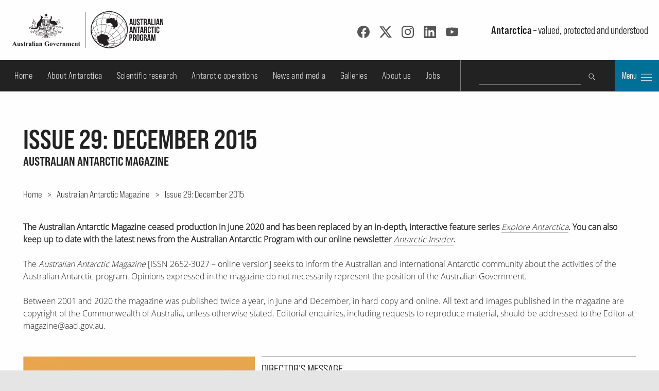

--- FILE ---
content_type: text/html; charset=utf-8
request_url: https://www.antarctica.gov.au/magazine/issue-29-december-2015/
body_size: 13145
content:
<!DOCTYPE html>
<html lang="en">
<head prefix="dcterms: http://purl.org/dc/terms/#">
	<meta http-equiv="content-type" content="text/html; charset=utf-8">

	<title>Australian Antarctic Magazine — Issue 29: December 2015 &ndash; Australian Antarctic Program</title>

	<meta name="msapplication-config" content="none">
	<meta name="viewport" content="width=device-width,initial-scale=1,shrink-to-fit=no">
	<meta name="format-detection" content="telephone=no">

	
	<meta name="description" content="Catalogue of every issue of our biannual publication, the Australian Antarctic Magazine.">
	<meta name="creator" content="c=AU;o=Commonwealth of Australia;ou=Department of Climate Change, Energy, the Environment and Water;ou=Australian Antarctic Division">
	<meta name="publisher" content="c=AU;o=Commonwealth of Australia;ou=Department of Climate Change, Energy, the Environment and Water;ou=Australian Antarctic Division">

	<meta name="dcterms.identifier" content="16304">
	<meta name="dcterms.language" content="en-au">
	<meta name="dcterms.modified" content="2015-12-15">

	<meta property="og:url" content="https://www.antarctica.gov.au/magazine/issue-29-december-2015/">
	<meta property="og:title" content="Australian Antarctic Magazine — Issue 29: December 2015 &ndash; Australian Antarctic Program">
	<meta name="og:description" content="Catalogue of every issue of our biannual publication, the Australian Antarctic Magazine.">
	<meta property="og:type" content="website">
		<meta property="og:image" content="https://www.antarctica.gov.au/site/assets/files/16304/issue29.1200x630.jpg">
	<meta property="og:image:width" content="1200">
	<meta property="og:image:height" content="630">
	<meta property="og:image:alt" content="Australian Antarctic Magazine &ndash; Issue 29: December 2015">
	<link rel="stylesheet" href="/site/templates/lib/bootstrap-5.3.3/css/bootstrap.min.css">
	<link rel="stylesheet" href="/site/templates/lib/pushy-1.4.0/css/pushy.css" media="screen">
	<link rel="stylesheet" href="https://use.typekit.net/zbn1gor.css" media="screen">
	<link rel="stylesheet" href="/site/templates/lib/fancy/fancybox-4.0.4.min.css" media="screen">
	<link rel="stylesheet" href="/site/templates/css/style.css?nc=1767932194">

	
	<!-- favicons -->
	<link rel="apple-touch-icon" sizes="180x180" href="/apple-touch-icon.png">
	<link rel="icon" type="image/png" sizes="32x32" href="/favicon-32x32.png">
	<link rel="icon" type="image/png" sizes="16x16" href="/favicon-16x16.png">
	<link rel="manifest" href="/site.webmanifest">
	<link rel="mask-icon" href="/safari-pinned-tab.svg" color="#5bbad5">
	<meta name="msapplication-TileColor" content="#ffc40d">
	<meta name="theme-color" content="#fefefe">

	<script src="/site/templates/lib/jquery/jquery-3.7.1.min.js"></script>
	<script src="/site/templates/lib/fancy/fancybox-4.0.4.min.js"></script>
</head>

<body class="magazine-contents" vocab="http://schema.org/" typeof="WebPage">

	<div class="skip push"><a href="#maincontent">Skip to content</a></div>

	<!-- Social media icon reference objects -->
	<svg role='img' style='display:none'><symbol id="facebook-icon" viewBox="0 0 24 24">
<path d="M23.9981 11.9991C23.9981 5.37216 18.626 0 11.9991 0C5.37216 0 0 5.37216 0 11.9991C0 17.9882 4.38789 22.9522 10.1242 23.8524V15.4676H7.07758V11.9991H10.1242V9.35553C10.1242 6.34826 11.9156 4.68714 14.6564 4.68714C15.9692 4.68714 17.3424 4.92149 17.3424 4.92149V7.87439H15.8294C14.3388 7.87439 13.8739 8.79933 13.8739 9.74824V11.9991H17.2018L16.6698 15.4676H13.8739V23.8524C19.6103 22.9522 23.9981 17.9882 23.9981 11.9991Z"/>
</symbol><symbol id='twitter-icon' viewBox="0 0 16 16">
  <path d="M12.6.75h2.454l-5.36 6.142L16 15.25h-4.937l-3.867-5.07-4.425 5.07H.316l5.733-6.57L0 .75h5.063l3.495 4.633L12.601.75Zm-.86 13.028h1.36L4.323 2.145H2.865l8.875 11.633Z"/>
</symbol><symbol id="instagram-icon" viewBox="0 0 24 24">
  <path d="M12 0C8.74 0 8.333.015 7.053.072 5.775.132 4.905.333 4.14.63c-.789.306-1.459.717-2.126 1.384S.935 3.35.63 4.14C.333 4.905.131 5.775.072 7.053.012 8.333 0 8.74 0 12s.015 3.667.072 4.947c.06 1.277.261 2.148.558 2.913.306.788.717 1.459 1.384 2.126.667.666 1.336 1.079 2.126 1.384.766.296 1.636.499 2.913.558C8.333 23.988 8.74 24 12 24s3.667-.015 4.947-.072c1.277-.06 2.148-.262 2.913-.558.788-.306 1.459-.718 2.126-1.384.666-.667 1.079-1.335 1.384-2.126.296-.765.499-1.636.558-2.913.06-1.28.072-1.687.072-4.947s-.015-3.667-.072-4.947c-.06-1.277-.262-2.149-.558-2.913-.306-.789-.718-1.459-1.384-2.126C21.319 1.347 20.651.935 19.86.63c-.765-.297-1.636-.499-2.913-.558C15.667.012 15.26 0 12 0zm0 2.16c3.203 0 3.585.016 4.85.071 1.17.055 1.805.249 2.227.415.562.217.96.477 1.382.896.419.42.679.819.896 1.381.164.422.36 1.057.413 2.227.057 1.266.07 1.646.07 4.85s-.015 3.585-.074 4.85c-.061 1.17-.256 1.805-.421 2.227-.224.562-.479.96-.899 1.382-.419.419-.824.679-1.38.896-.42.164-1.065.36-2.235.413-1.274.057-1.649.07-4.859.07-3.211 0-3.586-.015-4.859-.074-1.171-.061-1.816-.256-2.236-.421-.569-.224-.96-.479-1.379-.899-.421-.419-.69-.824-.9-1.38-.165-.42-.359-1.065-.42-2.235-.045-1.26-.061-1.649-.061-4.844 0-3.196.016-3.586.061-4.861.061-1.17.255-1.814.42-2.234.21-.57.479-.96.9-1.381.419-.419.81-.689 1.379-.898.42-.166 1.051-.361 2.221-.421 1.275-.045 1.65-.06 4.859-.06l.045.03zm0 3.678c-3.405 0-6.162 2.76-6.162 6.162 0 3.405 2.76 6.162 6.162 6.162 3.405 0 6.162-2.76 6.162-6.162 0-3.405-2.76-6.162-6.162-6.162zM12 16c-2.21 0-4-1.79-4-4s1.79-4 4-4 4 1.79 4 4-1.79 4-4 4zm7.846-10.405c0 .795-.646 1.44-1.44 1.44-.795 0-1.44-.646-1.44-1.44 0-.794.646-1.439 1.44-1.439.793-.001 1.44.645 1.44 1.439z"/>
</symbol><symbol id="linkedin-icon" viewBox="0 0 24 24">
  <path d="M20.447 20.452h-3.554v-5.569c0-1.328-.027-3.037-1.852-3.037-1.853 0-2.136 1.445-2.136 2.939v5.667H9.351V9h3.414v1.561h.046c.477-.9 1.637-1.85 3.37-1.85 3.601 0 4.267 2.37 4.267 5.455v6.286zM5.337 7.433c-1.144 0-2.063-.926-2.063-2.065 0-1.138.92-2.063 2.063-2.063 1.14 0 2.064.925 2.064 2.063 0 1.139-.925 2.065-2.064 2.065zm1.782 13.019H3.555V9h3.564v11.452zM22.225 0H1.771C.792 0 0 .774 0 1.729v20.542C0 23.227.792 24 1.771 24h20.451C23.2 24 24 23.227 24 22.271V1.729C24 .774 23.2 0 22.222 0h.003z"/>
</symbol><symbol id="youtube-icon" viewBox="0 0 24 24">
  <path d="M23.495 6.205a3.007 3.007 0 0 0-2.088-2.088c-1.87-.501-9.396-.501-9.396-.501s-7.507-.01-9.396.501A3.007 3.007 0 0 0 .527 6.205a31.247 31.247 0 0 0-.522 5.805 31.247 31.247 0 0 0 .522 5.783 3.007 3.007 0 0 0 2.088 2.088c1.868.502 9.396.502 9.396.502s7.506 0 9.396-.502a3.007 3.007 0 0 0 2.088-2.088 31.247 31.247 0 0 0 .5-5.783 31.247 31.247 0 0 0-.5-5.805zM9.609 15.601V8.408l6.264 3.602z"/>
</symbol><symbol id="rss-icon" viewBox="0 0 24 24">
  <path d="M19.199 24C19.199 13.467 10.533 4.8 0 4.8V0c13.165 0 24 10.835 24 24h-4.801zM3.291 17.415c1.814 0 3.293 1.479 3.293 3.295 0 1.813-1.485 3.29-3.301 3.29C1.47 24 0 22.526 0 20.71s1.475-3.294 3.291-3.295zM15.909 24h-4.665c0-6.169-5.075-11.245-11.244-11.245V8.09c8.727 0 15.909 7.184 15.909 15.91z"/>
</symbol></svg>
	<!-- Pushy menu -->
	<nav class="pushy pushy-right" style="background-image:url('/site/templates/images/aap_grey200x200.png'); background-position:bottom 1em right 1em; background-repeat:no-repeat;">
		<div class="pushy-content">
			<button type="button" class="pushy-link close-btn" title="Close"><img src="/site/templates/images/close.svg" alt=""></button>
			<ul class="main-nav">
				<li class='pushy-link'><a href='/'>Home</a></li>
					<li class='pushy-submenu'><button title='Expand submenu'><span class='btn-title'>About Antarctica</span></button><ul>
	<li class='pushy-link'><a href='/about-antarctica/'>Overview</a></li>
		<li class='pushy-submenu'><button title='Expand submenu'><span class='btn-title'>Animals</span></button><ul>
		<li class='pushy-link'><a href='/about-antarctica/animals/'>Overview</a></li>
			<li class='pushy-link'><a href='/about-antarctica/animals/penguins/'>Penguins</a></li>
			<li class='pushy-link'><a href='/about-antarctica/animals/seals/'>Seals &amp; sea lions</a></li>
			<li class='pushy-link'><a href='/about-antarctica/animals/whales/'>Whales</a></li>
			<li class='pushy-link'><a href='/about-antarctica/animals/fish/'>Fish</a></li>
			<li class='pushy-link'><a href='/about-antarctica/animals/flying-birds/'>Flying birds</a></li>
			<li class='pushy-link'><a href='/about-antarctica/animals/krill/'>Krill</a></li>
			<li class='pushy-link'><a href='/about-antarctica/animals/land-invertebrates/'>Land invertebrates</a></li>
			<li class='pushy-link'><a href='/about-antarctica/animals/salps/'>Salps</a></li>
			<li class='pushy-link'><a href='/about-antarctica/animals/seabed-benthic-communities/'>Seabed (benthic) communities</a></li>
			<li class='pushy-link'><a href='/about-antarctica/animals/sponges/'>Sponges</a></li>
			<li class='pushy-link'><a href='/about-antarctica/animals/squid/'>Squid</a></li>
			<li class='pushy-link'><a href='/about-antarctica/animals/adapting-to-the-cold/'>Adapting to the cold</a></li>
			<li class='pushy-link'><a href='/about-antarctica/animals/food-web/'>Food web</a></li>
		</ul></li>
		<li class='pushy-submenu'><button title='Expand submenu'><span class='btn-title'>Plants and microbes</span></button><ul>
		<li class='pushy-link'><a href='/about-antarctica/plants/'>Overview</a></li>
			<li class='pushy-link'><a href='/about-antarctica/plants/lichens/'>Lichens</a></li>
			<li class='pushy-link'><a href='/about-antarctica/plants/mosses-and-liverworts/'>Mosses &amp; liverworts</a></li>
			<li class='pushy-link'><a href='/about-antarctica/plants/algae/'>Algae</a></li>
			<li class='pushy-link'><a href='/about-antarctica/plants/snow-algae/'>Snow algae</a></li>
			<li class='pushy-link'><a href='/about-antarctica/plants/kelp/'>Kelp</a></li>
			<li class='pushy-link'><a href='/about-antarctica/plants/casey-the-daintree-of-antarctica/'>Casey: the Daintree of Antarctica</a></li>
			<li class='pushy-link'><a href='/about-antarctica/plants/microscopic-organisms/'>Microscopic organisms</a></li>
		</ul></li>
		<li class='pushy-submenu'><button title='Expand submenu'><span class='btn-title'>Environmental management</span></button><ul>
		<li class='pushy-link'><a href='/about-antarctica/environment/'>Overview</a></li>
			<li class='pushy-link'><a href='/about-antarctica/environment/human-impacts-in-antarctica/'>Human impacts in Antarctica</a></li>
			<li class='pushy-link'><a href='/about-antarctica/environment/environment-policy-and-management/'>Environment policy &amp; management</a></li>
			<li class='pushy-link'><a href='/about-antarctica/environment/environmental-impact-assessment-approvals-and-permits/'>Environmental approval requirements</a></li>
			<li class='pushy-link'><a href='/about-antarctica/environment/pollution-and-waste/'>Pollution &amp; waste</a></li>
			<li class='pushy-link'><a href='/about-antarctica/environment/plants-and-animals/'>Plants &amp; animals</a></li>
			<li class='pushy-link'><a href='/about-antarctica/environment/protecting-and-managing-special-areas/'>Protecting &amp; managing special areas</a></li>
		</ul></li>
		<li class='pushy-submenu'><button title='Expand submenu'><span class='btn-title'>Antarctic Treaty</span></button><ul>
		<li class='pushy-link'><a href='/about-antarctica/law-and-treaty/'>Overview</a></li>
			<li class='pushy-link'><a href='/about-antarctica/law-and-treaty/australia-and-antarctic-treaty-system/'>Australia and the Antarctic Treaty System</a></li>
			<li class='pushy-link'><a href='/about-antarctica/law-and-treaty/history/'>History of the Antarctic Treaty</a></li>
			<li class='pushy-link'><a href='/about-antarctica/law-and-treaty/the-madrid-protocol/'>The Madrid Protocol</a></li>
			<li class='pushy-link'><a href='/about-antarctica/law-and-treaty/ccamlr/'>Convention on the Conservation of Antarctic Marine Living Resources</a></li>
		</ul></li>
		<li class='pushy-submenu'><button title='Expand submenu'><span class='btn-title'>Ice and atmosphere</span></button><ul>
		<li class='pushy-link'><a href='/about-antarctica/ice-and-atmosphere/'>Overview</a></li>
			<li class='pushy-link'><a href='/about-antarctica/ice-and-atmosphere/atmosphere/'>Atmosphere</a></li>
			<li class='pushy-link'><a href='/about-antarctica/ice-and-atmosphere/sea-ice/'>Sea ice</a></li>
			<li class='pushy-link'><a href='/about-antarctica/ice-and-atmosphere/ice-sheet/'>Ice sheets</a></li>
		</ul></li>
		<li class='pushy-submenu'><button title='Expand submenu'><span class='btn-title'>Weather and climate</span></button><ul>
		<li class='pushy-link'><a href='/about-antarctica/weather-and-climate/'>Overview</a></li>
			<li class='pushy-link'><a href='/about-antarctica/weather-and-climate/weather/'>Weather</a></li>
			<li class='pushy-link'><a href='/about-antarctica/weather-and-climate/climate-change/'>Climate change</a></li>
		</ul></li>
		<li class='pushy-submenu'><button title='Expand submenu'><span class='btn-title'>Geography and geology</span></button><ul>
		<li class='pushy-link'><a href='/about-antarctica/geography-and-geology/'>Overview</a></li>
			<li class='pushy-link'><a href='/about-antarctica/geography-and-geology/geography/'>Geography</a></li>
			<li class='pushy-link'><a href='/about-antarctica/geography-and-geology/geology/'>Geology</a></li>
		</ul></li>
		<li class='pushy-submenu'><button title='Expand submenu'><span class='btn-title'>Education resources</span></button><ul>
		<li class='pushy-link'><a href='/about-antarctica/education-resources/'>Overview</a></li>
			<li class='pushy-link'><a href='/about-antarctica/education-resources/books-for-older-readers/'>Books for older readers</a></li>
			<li class='pushy-link'><a href='/about-antarctica/education-resources/books-for-younger-readers/'>Books for younger readers</a></li>
		</ul></li>
		<li class='pushy-submenu'><button title='Expand submenu'><span class='btn-title'>Australia in Antarctica</span></button><ul>
		<li class='pushy-link'><a href='/about-antarctica/australia-in-antarctica/'>Overview</a></li>
			<li class='pushy-link'><a href='/about-antarctica/australia-in-antarctica/australian-antarctic-territory/'>Australian Antarctic Territory</a></li>
			<li class='pushy-link'><a href='/about-antarctica/australia-in-antarctica/law/'>Australian law</a></li>
			<li class='pushy-link'><a href='/about-antarctica/australia-in-antarctica/australian-antarctic-medal/'>Australian Antarctic Medal</a></li>
			<li class='pushy-link'><a href='/about-antarctica/australia-in-antarctica/antarctic-place-names/'>Antarctic place names</a></li>
		</ul></li>
		<li class='pushy-submenu'><button title='Expand submenu'><span class='btn-title'>History</span></button><ul>
		<li class='pushy-link'><a href='/about-antarctica/history/'>Overview</a></li>
			<li class='pushy-link'><a href='/about-antarctica/history/exploration-and-expeditions/'>Exploration and expeditions</a></li>
			<li class='pushy-link'><a href='/about-antarctica/history/people/'>Pioneers in Antarctica</a></li>
			<li class='pushy-link'><a href='/about-antarctica/history/stations/'>History of Australian Antarctic stations</a></li>
			<li class='pushy-link'><a href='/about-antarctica/history/cultural-heritage/'>Antarctica’s cultural heritage</a></li>
			<li class='pushy-link'><a href='/about-antarctica/history/transportation/'>Transportation</a></li>
			<li class='pushy-link'><a href='/about-antarctica/history/communications/'>Communications</a></li>
		</ul></li>
		<li class='pushy-submenu'><button title='Expand submenu'><span class='btn-title'>People in Antarctica</span></button><ul>
		<li class='pushy-link'><a href='/about-antarctica/people-in-antarctica/'>Overview</a></li>
			<li class='pushy-link'><a href='/about-antarctica/people-in-antarctica/who-owns-antarctica/'>Who owns Antarctica?</a></li>
			<li class='pushy-link'><a href='/about-antarctica/people-in-antarctica/why-live-in-antarctica/'>Why live in Antarctica?</a></li>
			<li class='pushy-link'><a href='/about-antarctica/people-in-antarctica/how-many/'>How many people?</a></li>
			<li class='pushy-link'><a href='/about-antarctica/people-in-antarctica/clothing/'>Clothing</a></li>
			<li class='pushy-link'><a href='/about-antarctica/people-in-antarctica/food/'>Food</a></li>
			<li class='pushy-link'><a href='/about-antarctica/people-in-antarctica/water/'>Water</a></li>
			<li class='pushy-link'><a href='/about-antarctica/people-in-antarctica/fun/'>Recreation</a></li>
			<li class='pushy-link'><a href='/about-antarctica/people-in-antarctica/health/'>Health</a></li>
			<li class='pushy-link'><a href='/about-antarctica/people-in-antarctica/how-cold-is-it/'>Cold</a></li>
			<li class='pushy-link'><a href='/about-antarctica/people-in-antarctica/igloos/'>Igloos</a></li>
		</ul></li>
		<li class='pushy-submenu'><button title='Expand submenu'><span class='btn-title'>Tourism</span></button><ul>
		<li class='pushy-link'><a href='/about-antarctica/tourism/'>Overview</a></li>
			<li class='pushy-link'><a href='/about-antarctica/tourism/frequently-asked-questions/'>Frequently asked questions</a></li>
			<li class='pushy-link'><a href='/about-antarctica/tourism/visitor-guidelines/'>Visitor guidelines</a></li>
			<li class='pushy-link'><a href='/about-antarctica/tourism/site-use-guidelines/'>Site use guidelines</a></li>
			<li class='pushy-link'><a href='/about-antarctica/tourism/australian-policy/'>Australian policy</a></li>
		</ul></li>
	</ul></li>
	<li class='pushy-submenu'><button title='Expand submenu'><span class='btn-title'>Scientific research</span></button><ul>
	<li class='pushy-link'><a href='/science/'>Overview</a></li>
		<li class='pushy-link'><a href='/science/meet-our-scientists/'>Meet our scientists</a></li>
		<li class='pushy-submenu'><button title='Expand submenu'><span class='btn-title'>Antarctic climate</span></button><ul>
		<li class='pushy-link'><a href='/science/climate-processes-and-change/'>Overview</a></li>
			<li class='pushy-link'><a href='/science/climate-processes-and-change/antarctic-palaeoclimate/'>Past climate</a></li>
			<li class='pushy-link'><a href='/science/climate-processes-and-change/atmospheric-processes-and-change/'>Atmosphere</a></li>
			<li class='pushy-link'><a href='/science/climate-processes-and-change/oceans-and-marine-ice-in-the-southern-hemisphere/'>Sea ice and oceans</a></li>
			<li class='pushy-link'><a href='/science/climate-processes-and-change/the-antarctic-ice-sheet/'>Ice sheets and sea level rise</a></li>
			<li class='pushy-link'><a href='/science/climate-processes-and-change/east-antarctic-monitoring-program/'>East Antarctic Monitoring Program</a></li>
		</ul></li>
		<li class='pushy-submenu'><button title='Expand submenu'><span class='btn-title'>Environmental protection</span></button><ul>
		<li class='pushy-link'><a href='/science/environmental-protection/'>Overview</a></li>
			<li class='pushy-link'><a href='/science/environmental-protection/human-impacts/'>Environmental remediation &amp; restoration</a></li>
			<li class='pushy-link'><a href='/science/environmental-protection/terrestrial-and-coastal-ecosystems/'>Biodiversity conservation</a></li>
		</ul></li>
		<li class='pushy-submenu'><button title='Expand submenu'><span class='btn-title'>Marine conservation &amp; management</span></button><ul>
		<li class='pushy-link'><a href='/science/conservation-and-management-research/'>Overview</a></li>
			<li class='pushy-link'><a href='/science/conservation-and-management-research/southern-ocean-fisheries/'>Southern Ocean fisheries</a></li>
			<li class='pushy-link'><a href='/science/conservation-and-management-research/wildlife-conservation/'>Wildlife management</a></li>
			<li class='pushy-link'><a href='/science/conservation-and-management-research/marine-ecosystem-change/'>Southern Ocean ecosystems</a></li>
		</ul></li>
		<li class='pushy-submenu'><button title='Expand submenu'><span class='btn-title'>Technology</span></button><ul>
		<li class='pushy-link'><a href='/science/technology/'>Overview</a></li>
			<li class='pushy-link'><a href='/science/technology/marine-science/'>Science on RSV Nuyina</a></li>
			<li class='pushy-link'><a href='/science/technology/antarctic-observatories/'>Scientific observatories</a></li>
			<li class='pushy-link'><a href='/science/technology/human-biology-and-medicine/'>Human biology and medicine</a></li>
			<li class='pushy-link'><a href='/science/technology/scientific-equipment/'>Scientific equipment</a></li>
			<li class='pushy-link'><a href='/science/technology/antarctic-ground-control/'>Antarctic ground control</a></li>
		</ul></li>
		<li class='pushy-submenu'><button title='Expand submenu'><span class='btn-title'>Science facilities</span></button><ul>
		<li class='pushy-link'><a href='/science/laboratory-facilities/'>Overview</a></li>
			<li class='pushy-link'><a href='/science/laboratory-facilities/kingston-laboratories/'>Kingston laboratories</a></li>
			<li class='pushy-link'><a href='/science/laboratory-facilities/casey-lab-facilities/'>Casey laboratories</a></li>
			<li class='pushy-link'><a href='/science/laboratory-facilities/davis-lab-facilities/'>Davis laboratories</a></li>
			<li class='pushy-link'><a href='/science/laboratory-facilities/mawson-lab-facilities/'>Mawson laboratories</a></li>
			<li class='pushy-link'><a href='/science/laboratory-facilities/macquarie-island-lab-facilities/'>Macquarie Island laboratories</a></li>
		</ul></li>
		<li class='pushy-submenu'><button title='Expand submenu'><span class='btn-title'>Information for scientists</span></button><ul>
		<li class='pushy-link'><a href='/science/information-for-scientists/'>Overview</a></li>
			<li class='pushy-link'><a href='/science/information-for-scientists/australian-antarctic-science-council/'>Australian Antarctic Science Council</a></li>
			<li class='pushy-link'><a href='/science/information-for-scientists/current-and-previous-projects/'>Current and previous projects</a></li>
			<li class='pushy-link'><a href='/science/information-for-scientists/research-guidelines/'>Research guidelines</a></li>
			<li class='pushy-link'><a href='/science/information-for-scientists/request-to-use-samples/'>Request to use samples</a></li>
			<li class='pushy-link'><a href='/science/information-for-scientists/frequently-asked-questions-for-scientists/'>Frequently asked questions for scientists</a></li>
		</ul></li>
		<li class='pushy-submenu'><button title='Expand submenu'><span class='btn-title'>2022 Australian Antarctic Division Science Symposium</span></button><ul>
		<li class='pushy-link'><a href='/science/australian-antarctic-science-symposium/'>Overview</a></li>
			<li class='pushy-link'><a href='/science/australian-antarctic-science-symposium/2022/'>2022 Science Symposium</a></li>
		</ul></li>
	</ul></li>
	<li class='pushy-submenu'><button title='Expand submenu'><span class='btn-title'>Antarctic operations</span></button><ul>
	<li class='pushy-link'><a href='/antarctic-operations/'>Overview</a></li>
		<li class='pushy-submenu'><button title='Expand submenu'><span class='btn-title'>Stations and field locations</span></button><ul>
		<li class='pushy-link'><a href='/antarctic-operations/stations-and-field-locations/'>Overview</a></li>
			<li class='pushy-link'><a href='/antarctic-operations/stations-and-field-locations/casey/'>Casey</a></li>
			<li class='pushy-link'><a href='/antarctic-operations/stations-and-field-locations/davis/'>Davis</a></li>
			<li class='pushy-link'><a href='/antarctic-operations/stations-and-field-locations/macquarie-island/'>Macquarie Island</a></li>
			<li class='pushy-link'><a href='/antarctic-operations/stations-and-field-locations/mawson/'>Mawson</a></li>
			<li class='pushy-link'><a href='/antarctic-operations/stations-and-field-locations/amenities-and-operations/'>Amenities &amp; operations</a></li>
			<li class='pushy-link'><a href='/antarctic-operations/stations-and-field-locations/heard-island/'>Heard Island and McDonald Islands</a></li>
			<li class='pushy-link'><a href='/antarctic-operations/stations-and-field-locations/commonwealth-bay/'>Commonwealth Bay</a></li>
			<li class='pushy-link'><a href='/antarctic-operations/stations-and-field-locations/dome-a/'>Dome Argus</a></li>
			<li class='pushy-link'><a href='/antarctic-operations/stations-and-field-locations/field-sites/'>Field sites</a></li>
		</ul></li>
		<li class='pushy-submenu'><button title='Expand submenu'><span class='btn-title'>Travel &amp; logistics</span></button><ul>
		<li class='pushy-link'><a href='/antarctic-operations/travel-and-logistics/'>Overview</a></li>
			<li class='pushy-link'><a href='/antarctic-operations/travel-and-logistics/shipping-and-air-schedules/'>Shipping and flight schedules</a></li>
			<li class='pushy-link'><a href='/antarctic-operations/travel-and-logistics/cargo-and-freight/'>Cargo (freight)</a></li>
			<li class='pushy-link'><a href='/antarctic-operations/travel-and-logistics/aviation/'>Aviation</a></li>
			<li class='pushy-link'><a href='/antarctic-operations/travel-and-logistics/ships/'>Shipping</a></li>
			<li class='pushy-link'><a href='/antarctic-operations/travel-and-logistics/small-watercraft/'>Small watercraft</a></li>
			<li class='pushy-link'><a href='/antarctic-operations/travel-and-logistics/ground-transport/'>Ground transport</a></li>
			<li class='pushy-link'><a href='/antarctic-operations/travel-and-logistics/navigation/'>Navigation</a></li>
			<li class='pushy-link'><a href='/antarctic-operations/travel-and-logistics/fuel-management/'>Fuel management</a></li>
		</ul></li>
		<li class='pushy-submenu'><button title='Expand submenu'><span class='btn-title'>Expeditioner Hub</span></button><ul>
		<li class='pushy-link'><a href='/antarctic-operations/expeditioner-hub/'>Overview</a></li>
			<li class='pushy-link'><a href='/antarctic-operations/expeditioner-hub/expeditioner-forms/'>Expeditioner forms</a></li>
			<li class='pushy-link'><a href='/antarctic-operations/expeditioner-hub/expeditioner-handbook/'>Expeditioner Handbook</a></li>
			<li class='pushy-link'><a href='/antarctic-operations/expeditioner-hub/biosecurity/'>Biosecurity protocol</a></li>
			<li class='pushy-link'><a href='/antarctic-operations/expeditioner-hub/liaison-and-support-services/'>Liaison &amp; support services</a></li>
			<li class='pushy-link'><a href='/antarctic-operations/expeditioner-hub/infectious-disease/'>Infectious Disease Risk and the AAP</a></li>
			<li class='pushy-link'><a href='/antarctic-operations/expeditioner-hub/external-expeditioners-non-aad-employed/'>External Expeditioners (non-AAD employed)</a></li>
		</ul></li>
		<li class='pushy-submenu'><button title='Expand submenu'><span class='btn-title'>Training</span></button><ul>
		<li class='pushy-link'><a href='/antarctic-operations/training/'>Overview</a></li>
			<li class='pushy-link'><a href='/antarctic-operations/training/expeditioner-summit/'>Expeditioner Summit</a></li>
			<li class='pushy-link'><a href='/antarctic-operations/training/field-training-in-antarctica/'>Field training in Antarctica</a></li>
			<li class='pushy-link'><a href='/antarctic-operations/training/vehicle-and-equipment-training/'>Vehicle &amp; equipment training</a></li>
			<li class='pushy-link'><a href='/antarctic-operations/training/online-courses/'>Online courses</a></li>
		</ul></li>
		<li class='pushy-submenu'><button title='Expand submenu'><span class='btn-title'>Working in the field</span></button><ul>
		<li class='pushy-link'><a href='/antarctic-operations/field/'>Overview</a></li>
			<li class='pushy-link'><a href='/antarctic-operations/field/what-happens-before-departure-and-on-arrival-at-station/'>What happens before departure &amp; on arrival at station</a></li>
			<li class='pushy-link'><a href='/antarctic-operations/field/field-operating-areas/'>Field operating areas</a></li>
			<li class='pushy-link'><a href='/antarctic-operations/field/communications-in-the-field/'>Communications in the field</a></li>
			<li class='pushy-link'><a href='/antarctic-operations/field/field-rations/'>Field rations</a></li>
			<li class='pushy-link'><a href='/antarctic-operations/field/environment-protection/'>Environmental protection</a></li>
			<li class='pushy-link'><a href='/antarctic-operations/field/tents-shelters-and-huts/'>Tents, shelters &amp; huts</a></li>
			<li class='pushy-link'><a href='/antarctic-operations/field/field-travel-and-fuel-management/'>Field travel &amp; fuel management</a></li>
			<li class='pushy-link'><a href='/antarctic-operations/field/waste-management/'>Waste management</a></li>
		</ul></li>
		<li class='pushy-link'><a href='/antarctic-operations/airp/'>Antarctic Infrastructure Renewal Program</a></li>
		<li class='pushy-submenu'><button title='Expand submenu'><span class='btn-title'>Family &amp; friends</span></button><ul>
		<li class='pushy-link'><a href='/antarctic-operations/family-and-friends/'>Overview</a></li>
			<li class='pushy-link'><a href='/antarctic-operations/family-and-friends/introductory-package/'>Contacting expeditioners</a></li>
			<li class='pushy-link'><a href='/antarctic-operations/family-and-friends/australian-antarctic-program-separation-guide/'>Australian Antarctic Program Separation Guide</a></li>
		</ul></li>
		<li class='pushy-submenu'><button title='Expand submenu'><span class='btn-title'>Webcams</span></button><ul>
		<li class='pushy-link'><a href='/antarctic-operations/webcams/'>Overview</a></li>
			<li class='pushy-link'><a href='/antarctic-operations/webcams/casey/'>Casey webcam</a></li>
			<li class='pushy-link'><a href='/antarctic-operations/webcams/davis/'>Davis webcam</a></li>
			<li class='pushy-link'><a href='/antarctic-operations/webcams/macquarie-island/'>Macquarie Island webcam</a></li>
			<li class='pushy-link'><a href='/antarctic-operations/webcams/mawson/'>Mawson webcam</a></li>
			<li class='pushy-link'><a href='/antarctic-operations/webcams/rsv-nuyina/'>RSV Nuyina icebreaker webcam</a></li>
			<li class='pushy-link'><a href='/antarctic-operations/webcams/krill/'>Krill cam</a></li>
			<li class='pushy-link'><a href='/antarctic-operations/webcams/faqs-on-station-webcams/'>Questions &amp; answers</a></li>
		</ul></li>
	</ul></li>
	<li class='pushy-submenu'><button title='Expand submenu'><span class='btn-title'>News and media</span></button><ul>
	<li class='pushy-link'><a href='/news/'>Overview</a></li>
		<li class='pushy-submenu'><button title='Expand submenu'><span class='btn-title'>Explore Antarctica</span></button><ul>
		<li class='pushy-link'><a href='/news/explore-antarctica/'>Overview</a></li>
			<li class='pushy-link'><a href='/news/explore-antarctica/ice-breakers-50-years-of-women-in-antarctica/'>Ice breakers - 50 years of women in Antarctica</a></li>
			<li class='pushy-link'><a href='/news/explore-antarctica/nudging-a-sleeping-giant/'>Nudging a sleeping giant</a></li>
			<li class='pushy-link'><a href='/news/explore-antarctica/million-year-ice/'>Secrets of the Ice</a></li>
			<li class='pushy-link'><a href='/news/explore-antarctica/antarctic-sea-ice-in-crisis/'>Antarctic sea ice in crisis</a></li>
			<li class='pushy-link'><a href='/news/explore-antarctica/auroras/'>Awesome Aurora</a></li>
			<li class='pushy-link'><a href='/news/explore-antarctica/nuyina/'>Ship of the future</a></li>
			<li class='pushy-link'><a href='/news/explore-antarctica/ice-nomads/'>Ice Nomads</a></li>
			<li class='pushy-link'><a href='/news/explore-antarctica/krill/'>Krill matters</a></li>
		</ul></li>
		<li class='pushy-submenu'><button title='Expand submenu'><span class='btn-title'>Station updates</span></button><ul>
		<li class='pushy-link'><a href='/news/stations/'>Overview</a></li>
			<li class='pushy-link'><a href='/news/stations/casey/'>Casey</a></li>
			<li class='pushy-link'><a href='/news/stations/davis/'>Davis</a></li>
			<li class='pushy-link'><a href='/news/stations/macquarie-island/'>Macquarie Island</a></li>
			<li class='pushy-link'><a href='/news/stations/mawson/'>Mawson</a></li>
		</ul></li>
		<li class='pushy-link'><a href='/news/media-program/'>Australian Antarctic Media Program</a></li>
		<li class='pushy-link'><a href='/news/antarctic-insider/'>Antarctic Insider</a></li>
	</ul></li>
	<li class='pushy-submenu'><button title='Expand submenu'><span class='btn-title'>Galleries</span></button><ul>
	<li class='pushy-link'><a href='/galleries/'>Overview</a></li>
		<li class='pushy-link'><a href='/galleries/breaking-the-ice/'>Breaking the Ice</a></li>
		<li class='pushy-link'><a href='/galleries/travelling-south/'>Travelling South</a></li>
	</ul></li>
	<li class='pushy-submenu'><button title='Expand submenu'><span class='btn-title'>About us</span></button><ul>
	<li class='pushy-link'><a href='/about-us/'>Overview</a></li>
		<li class='pushy-submenu'><button title='Expand submenu'><span class='btn-title'>Australian Antarctic Program</span></button><ul>
		<li class='pushy-link'><a href='/about-us/australian-antarctic-program/'>Overview</a></li>
			<li class='pushy-link'><a href='/about-us/australian-antarctic-program/related-organisations/'>Related organisations</a></li>
		</ul></li>
		<li class='pushy-link'><a href='/about-us/contact/'>Contact us</a></li>
		<li class='pushy-submenu'><button title='Expand submenu'><span class='btn-title'>Antarctic strategy and plans</span></button><ul>
		<li class='pushy-link'><a href='/about-us/strategy-and-plans/'>Overview</a></li>
			<li class='pushy-link'><a href='/about-us/strategy-and-plans/antarctic-strategy/'>Antarctic Strategy</a></li>
			<li class='pushy-link'><a href='/about-us/strategy-and-plans/australian-antarctic-science-decadal-strategy-2025-2035/'>Australian Antarctic Science Decadal Strategy 2025–2035</a></li>
			<li class='pushy-link'><a href='/about-us/strategy-and-plans/an-independent-review-of-workplace-culture-and-change-at-the-australian-antarctic-division/'>Independent Review of Workplace Culture and Change</a></li>
		</ul></li>
		<li class='pushy-link'><a href='/about-us/library/'>Library &amp; records</a></li>
		<li class='pushy-submenu'><button title='Expand submenu'><span class='btn-title'>Publications</span></button><ul>
		<li class='pushy-link'><a href='/about-us/publications/'>Overview</a></li>
			<li class='pushy-link'><a href='/about-us/publications/request-new-publication/'>Request registration of a new publication</a></li>
			<li class='pushy-link'><a href='/about-us/publications/anare-reports/'>ANARE Reports</a></li>
			<li class='pushy-link'><a href='/about-us/publications/anare-research-notes/'>ANARE Research Notes</a></li>
			<li class='pushy-link'><a href='/about-us/publications/aae-reports/'>AAE Reports</a></li>
			<li class='pushy-link'><a href='/about-us/publications/20-year-australian-antarctic-strategic-plan/'>The Press Report</a></li>
			<li class='pushy-link'><a href='/about-us/publications/communique-from-the-5th-australia-japan-workshop-on-antarctic-science/'>Communiqué from the 5th Australia–Japan Workshop on Antarctic Science</a></li>
		</ul></li>
		<li class='pushy-submenu'><button title='Expand submenu'><span class='btn-title'>Antarctic Arts Fellowship</span></button><ul>
		<li class='pushy-link'><a href='/about-us/antarctic-arts-fellowship/'>Overview</a></li>
			<li class='pushy-link'><a href='/about-us/antarctic-arts-fellowship/how-and-when-to-apply/'>How and when to apply</a></li>
			<li class='pushy-link'><a href='/about-us/antarctic-arts-fellowship/alumni/'>Alumni</a></li>
		</ul></li>
		<li class='pushy-link'><a href='/about-us/partnerships/'>Partnerships with us</a></li>
		<li class='pushy-submenu'><button title='Expand submenu'><span class='btn-title'>Business opportunities</span></button><ul>
		<li class='pushy-link'><a href='/about-us/business-opportunities/'>Overview</a></li>
			<li class='pushy-link'><a href='/about-us/business-opportunities/disposals/'>Disposals</a></li>
		</ul></li>
	</ul></li>
				<li class='pushy-link'><a href='https://jobs.antarctica.gov.au/'>Jobs</a></li>
			</ul>
			    <div class='newsletter body-text' id='promailer'>
        <form id='promailer-form' action='/about-us/contact/subscribe/?list=1#promailer-form'>
            <label for="subscribe_email">Sign up for our newsletter</label>
            <input id="subscribe_email" name="email" type="email" placeholder="email@example.com" required>
            <button type="submit" class="submit d-flex flex-row align-items-center justify-content-center" value='1'>
                Submit
                <svg class='ms-1' xmlns="http://www.w3.org/2000/svg" width="16" height="16" viewBox="0 0 24 24" fill="currentColor">
                    <path d="M5 3l3.057-3 11.943 12-11.943 12-3.057-3 9-9z"></path>
                </svg>
            </button>
        </form>
    </div>			<div class="keep-in-touch">
				<h1>Keep in touch</h1>
				<div class='wide'><ul class='col1'>
	<li><a class='facebook' href='https://www.facebook.com/AusAntarctic'><span class='social-icon'><svg role="img" aria-label="Follow us on Facebook @AusAntarctic">Follow us on Facebook @AusAntarctic<use href="#facebook-icon" aria-hidden="true"/></svg></span>
	<span class='social-text'>/AusAntarctic</span></a></li>	<li><a class='twitter' href='https://twitter.com/AusAntarctic'><span class='social-icon'><svg role="img" aria-label="Follow us on Twitter @AusAntarctic">Follow us on Twitter @AusAntarctic<use href="#twitter-icon" aria-hidden="true"/></svg></span>
	<span class='social-text'>@AusAntarctic</span></a></li>	<li><a class='instagram' href='https://www.instagram.com/ausantarctic/'><span class='social-icon'><svg role="img" aria-label="Follow us on Instagram /AusAntarctic">Follow us on Instagram /AusAntarctic<use href="#instagram-icon" aria-hidden="true"/></svg></span>
	<span class='social-text'>/AusAntarctic</span></a></li></ul>
<ul class='col2'>
	<li><a class='linkedin' href='https://www.linkedin.com/company/43865'><span class='social-icon'><svg role="img" aria-label="Follow us on LinkedIn @AusAntarctic">Follow us on LinkedIn @AusAntarctic<use href="#linkedin-icon" aria-hidden="true"/></svg></span>
	<span class='social-text'>@AusAntarctic</span></a></li>	<li><a class='youtube' href='https://www.youtube.com/user/AusAntarctic'><span class='social-icon'><svg role="img" aria-label="Follow us on YouTube /AusAntarctic">Follow us on YouTube /AusAntarctic<use href="#youtube-icon" aria-hidden="true"/></svg></span>
	<span class='social-text'>/AusAntarctic</span></a></li>	<li><a class='rss' href='/news/rss/'><span class='social-icon'><svg role="img" aria-label="Subscribe to our RSS feed">Subscribe to our RSS feed<use href="#rss-icon" aria-hidden="true"/></svg></span>
	<span class='social-text'>RSS feed</span></a></li></ul>
</div>
<div class='narrow'><a class='facebook' href='https://www.facebook.com/AusAntarctic'><svg role="img" aria-label="Follow us on Facebook @AusAntarctic">Follow us on Facebook @AusAntarctic<use href="#facebook-icon" aria-hidden="true"/></svg></a><a class='twitter' href='https://twitter.com/AusAntarctic'><svg role="img" aria-label="Follow us on Twitter @AusAntarctic">Follow us on Twitter @AusAntarctic<use href="#twitter-icon" aria-hidden="true"/></svg></a><a class='instagram' href='https://www.instagram.com/ausantarctic/'><svg role="img" aria-label="Follow us on Instagram /AusAntarctic">Follow us on Instagram /AusAntarctic<use href="#instagram-icon" aria-hidden="true"/></svg></a><a class='linkedin' href='https://www.linkedin.com/company/43865'><svg role="img" aria-label="Follow us on LinkedIn @AusAntarctic">Follow us on LinkedIn @AusAntarctic<use href="#linkedin-icon" aria-hidden="true"/></svg></a><a class='youtube' href='https://www.youtube.com/user/AusAntarctic'><svg role="img" aria-label="Follow us on YouTube /AusAntarctic">Follow us on YouTube /AusAntarctic<use href="#youtube-icon" aria-hidden="true"/></svg></a><a class='rss' href='/news/rss/'><svg role="img" aria-label="Subscribe to our RSS feed">Subscribe to our RSS feed<use href="#rss-icon" aria-hidden="true"/></svg></a></div>			</div>
		</div>
	</nav>

	<!-- Site overlay for Pushy -->
	<div class="site-overlay"></div>

	<div class="body-wrapper" id="container">

		
		<header>
			<div class="logo-social-tagline">
				<div class="logo">
					<a href="/"><img src="/site/templates/images/AG-AAP_Mono.svg" alt="Australian Government &ndash; Department of Climate Change, Energy, the Environment and Water: Australian Antarctic Division | Australian Antarctic Program"></a>
				</div>

				<div class="social">
					<a class='facebook' href='https://www.facebook.com/AusAntarctic'><svg role="img" aria-label="Follow us on Facebook @AusAntarctic">Follow us on Facebook @AusAntarctic<use href="#facebook-icon" aria-hidden="true"/></svg></a><a class='twitter' href='https://twitter.com/AusAntarctic'><svg role="img" aria-label="Follow us on Twitter @AusAntarctic">Follow us on Twitter @AusAntarctic<use href="#twitter-icon" aria-hidden="true"/></svg></a><a class='instagram' href='https://www.instagram.com/ausantarctic/'><svg role="img" aria-label="Follow us on Instagram /AusAntarctic">Follow us on Instagram /AusAntarctic<use href="#instagram-icon" aria-hidden="true"/></svg></a><a class='linkedin' href='https://www.linkedin.com/company/43865'><svg role="img" aria-label="Follow us on LinkedIn @AusAntarctic">Follow us on LinkedIn @AusAntarctic<use href="#linkedin-icon" aria-hidden="true"/></svg></a><a class='youtube' href='https://www.youtube.com/user/AusAntarctic'><svg role="img" aria-label="Follow us on YouTube /AusAntarctic">Follow us on YouTube /AusAntarctic<use href="#youtube-icon" aria-hidden="true"/></svg></a>				</div>

				<div class="tagline"><strong>Antarctica</strong> &ndash; valued, protected and understood</div>
			</div>
			<div class="nav-search-menu">
				<nav class="topnav">
					<ul>
						<li><a href='/'>Home</a></li>
<li><a href='/about-antarctica/'>About Antarctica</a></li>
<li><a href='/science/'>Scientific research</a></li>
<li><a href='/antarctic-operations/'>Antarctic operations</a></li>
<li><a href='/news/'>News and media</a></li>
<li><a href='/galleries/'>Galleries</a></li>
<li><a href='/about-us/'>About us</a></li>
								<li>
			<a class='d-flex flex-row align-items-center gap-2' href="https://jobs.antarctica.gov.au/?mtm_campaign=jobs&amp;mtm_source=aad-website&amp;mtm_content=top-nav">
				Jobs 
			</a>
		</li>					</ul>
				</nav>
				<div class="searchbox">
					<form class="search" role="search" aria-label="site" action="/search/" method="GET">
						<label for="search" class="visuallyhidden">Search</label>
						<input type="text" name="q" id="search" value="">
						<input type="hidden" name="s" value="">
						<button class="searchbtn"><img alt="Search" src="/site/templates/images/search.svg"></button>
					</form>
				</div>
				<button type="button" class="menu-btn">Menu <img src="/site/templates/images/menu.svg" alt=""></button>
			</div>
			<div class="banner-image"></div>
		</header>
		<main role="main" id="maincontent">
							<article>
							<div id='pageheader'>
			<h1>Issue 29: December 2015<br><span class='subtitle'>Australian Antarctic Magazine</span></h1>
			<nav class='breadcrumbs' role='navigation' aria-label='You are here:'>
			<span class='pagelink'><a href='/'>Home</a> <span style='padding:0 0.4em'>&gt;</span> </span>
<span class='pagelink'><a href='/magazine/'>Australian Antarctic Magazine</a> <span style='padding:0 0.4em'>&gt;</span> </span>
<span class='currentpage'>Issue 29: December 2015</span></nav>
		</div>					<div class="body-text"><p><strong>The Australian Antarctic Magazine ceased production in June 2020 and has been replaced by an in-depth, interactive feature series </strong><em><a href="https://www.antarctica.gov.au/news/explore-antarctica/">Explore Antarctica</a></em><strong>. You can also keep up to date with the latest news from the Australian Antarctic Program with our online newsletter </strong><em><a href="https://www.antarctica.gov.au/news/antarctic-insider/">Antarctic Insider</a></em><strong>.</strong></p>

<p>The <em>Australian Antarctic Magazine</em> [ISSN 2652-3027 – online version] seeks to inform the Australian and international Antarctic community about the activities of the Australian Antarctic program. Opinions expressed in the magazine do not necessarily represent the position of the Australian Government.</p>

<p>Between 2001 and 2020 the magazine was published twice a year, in June and December, in hard copy and online. All text and images published in the magazine are copyright of the Commonwealth of Australia, unless otherwise stated. Editorial enquiries, including requests to reproduce material, should be addressed to the Editor at magazine@aad.gov.au.</p></div>
<div class="table-contents">
	<picture><source type='image/webp' srcset='/site/assets/files/16304/issue29.350x0.webp, /site/assets/files/16304/issue29.525x0.webp 1.5x, /site/assets/files/16304/issue29.700x0.webp 2x'>
<source type='image/jpg' srcset='/site/assets/files/16304/issue29.350x0.jpg, /site/assets/files/16304/issue29.525x0.jpg 1.5x, /site/assets/files/16304/issue29.700x0.jpg 2x'>
<img src='/site/assets/files/16304/issue29.350x0.jpg' class='cover' alt='Australian Antarctic Magazine – Issue 29: December 2015'></picture>
	<div class="about-box">
		<div class='about-cover'><p><strong>About the cover</strong></p>

<p>Building Services Supervisor, Peter Layt, took the cover photo of ice crystals growing on a window at Mawson station just after mid-winter. The back-lighting by the low-level sun gave the crystals a gold colour. During winter the crystals formed in an endless array of different shapes and patterns, which looked absolutely stunning when the detail was revealed under magnification. Peter used a Nikon D800 camera set at f/7.1, 1/320s, ISO 400, with a Micro (macro) 200mm f/4 D lens.</p></div>
		<aside class='related-links'>
	<ul><li>
	<a href='/site/assets/files/16304/aam-issue29.pdf' title="Download this edition of the Magazine as a PDF file">
	Australian Antarctic Magazine – Issue 29: December 2015
	<div class='d-inline-block ms-0 ms-sm-2'>
		<span class='filetype'>PDF</span><span class='filetype'>2.3 MB</span>
	</div>
	</a>
</li></ul>
</aside>
	</div>
	<div class="contents">
		<h2 id='directors-message'>Director’s message</h2><ul class='content-list'><a href="/magazine/issue-29-december-2015/directors-message/australias-antarctic-future/">
	<li class="has-thumbnail">
		<div class='item-image'><img src='/site/assets/files/16310/01-nick-gales-antarctic-gateway-launch_rgb.75x75.jpg' alt='Nick Gales giving a speech at the Antarctic Gateway Launch in Hobart.'></div>
		<div class="item-title">Australia’s Antarctic future</div>
	</li>
</a></ul><h2 id='science'>Science</h2><ul class='content-list'><a href="/magazine/issue-29-december-2015/science/spotlight-on-the-k-axis/">
	<li class="has-thumbnail">
		<div class='item-image'><img src='/site/assets/files/16316/02-antarctic-map.75x75.jpg' alt='A map showing the location of the Kerguelen Plateau and East Antarctica.'></div>
		<div class="item-title">Spotlight on the K-Axis</div>
	</li>
</a><a href="/magazine/issue-29-december-2015/science/dna-barcoding-plankton/">
	<li class="has-thumbnail">
		<div class='item-image'><img src='/site/assets/files/16319/03-bruce-deagle_glenn-jacobson.75x75.jpg' alt='Dr Bruce Deagle in his laboratory.'></div>
		<div class="item-title">DNA barcoding plankton</div>
	</li>
</a><a href="/magazine/issue-29-december-2015/science/visionary-approach-to-ageing-antarctic-krill/">
	<li class="has-thumbnail">
		<div class='item-image'><img src='/site/assets/files/16322/04-so-kawaguchi_glenn-jacobson.75x75.jpg' alt='Dr So Kawaguchi in the krill aquarium at the Australian Antarctic Division. The facility is the only one of its kind in the world.'></div>
		<div class="item-title">Visionary approach to ageing Antarctic krill</div>
	</li>
</a><a href="/magazine/issue-29-december-2015/science/krill-focus-for-inaugural-fellow/">
	<li class="has-thumbnail">
		<div class='item-image'><img src='/site/assets/files/16325/05-bruce-deagle-and-bob-hawke_kristin-raw.75x75.jpg' alt='Former Australian Prime Minister Bob Hawke congratulates Dr Bruce Deagle, the first recipient of the RJL Hawke Postdoctoral Fellowship for Antarctic Environmental Science, in 2011.'></div>
		<div class="item-title">Krill focus for inaugural Fellow</div>
	</li>
</a><a href="/magazine/issue-29-december-2015/science/sizing-up-marine-ecosystems/">
	<li class="has-thumbnail">
		<div class='item-image'><img src='/site/assets/files/16328/06-rowan-diving.75x75.jpg' alt='Rowan prepares for a dive in the Haida Gwaii archipelago in northern British Columbia.'></div>
		<div class="item-title">Sizing up marine ecosystems</div>
	</li>
</a><a href="/magazine/issue-29-december-2015/science/time-machine-earth-reveals-icy-past-and-future-sea-level/">
	<li class="has-thumbnail">
		<div class='item-image'><img src='/site/assets/files/16331/07-gps_matt-king.75x75.jpg' alt='A GPS system similar to the one set to be deployed in East Antarctica for three years.'></div>
		<div class="item-title">Time Machine earth reveals icy past and future sea level</div>
	</li>
</a><a href="/magazine/issue-29-december-2015/science/measuring-algae-in-the-fast-ice/">
	<li class="has-thumbnail">
		<div class='item-image'><img src='/site/assets/files/16334/08-sea-ice-algae_kerry-steinberner.75x75.jpg' alt='Overturned ice floes with green sea ice algae on their undersides.'></div>
		<div class="item-title">Measuring algae in the fast ice</div>
	</li>
</a><a href="/magazine/issue-29-december-2015/science/adelie-penguins-on-the-rise-in-east-antarctica/">
	<li class="has-thumbnail">
		<div class='item-image'><img src='/site/assets/files/16338/09-adelie-colony_louise-emmerson.75x75.jpg' alt='An Adelie penguin colony near Casey station.'></div>
		<div class="item-title">Adélie penguins on the rise in East Antarctica</div>
	</li>
</a></ul><h2 id='icebreaker'>Icebreaker</h2><ul class='content-list'><a href="/magazine/issue-29-december-2015/icebreaker/new-icebreaker-plans-unveiled/">
	<li class="has-thumbnail">
		<div class='item-image'><img src='/site/assets/files/16345/10a-trio-at-podium-with-ship-model-jenniklaus.75x75.jpg' alt='Antarctic Division Director Dr Nick Gales, Environment Minister Greg Hunt and Prime Minister Malcolm Turnbull, with the scale model of Australia’s new icebreaker.'></div>
		<div class="item-title">New icebreaker plans unveiled</div>
	</li>
</a></ul><h2 id='polar-medicine'>Polar medicine</h2><ul class='content-list'><a href="/magazine/issue-29-december-2015/polar-medicine/remote-medicine/">
	<li class="has-thumbnail">
		<div class='item-image'><img src='/site/assets/files/16352/11-medicine_felix_ho.75x75.jpg' alt='Medical student Felix Ho and his supervisor Dr Grant Jasiunas in Antarctica.'></div>
		<div class="item-title">Remote medicine</div>
	</li>
</a></ul><h2 id='policy'>Policy</h2><ul class='content-list'><a href="/magazine/issue-29-december-2015/policy/antarctic-treaty-consultative-meeting/">
	<li class="has-thumbnail">
		<div class='item-image'><img src='/site/assets/files/16358/11a-atcm38_cep-members-photo.75x75.jpg' alt='Delegates to the 18th meeting of the Committee for Environmental Protection.'></div>
		<div class="item-title">Antarctic Treaty Consultative Meeting</div>
	</li>
</a></ul><h2 id='expeditioners'>Expeditioners</h2><ul class='content-list'><a href="/magazine/issue-29-december-2015/expeditioners/building-team-mawson/">
	<li class="has-thumbnail">
		<div class='item-image'><img src='/site/assets/files/16364/12-jen-in-abaya.75x75.jpg' alt='Jenny in her abaya and headscarf in Saudi Arabia.'></div>
		<div class="item-title">Building Team Mawson</div>
	</li>
</a><a href="/magazine/issue-29-december-2015/expeditioners/expeditioner-with-an-eye-to-the-sky/">
	<li class="has-thumbnail">
		<div class='item-image'><img src='/site/assets/files/16367/13-alex-p4090091_balloon-launch.75x75.jpg' alt='Alex launches a weather balloon at least once a day.'></div>
		<div class="item-title">Expeditioner with an eye to the sky</div>
	</li>
</a></ul><h2 id='history'>History</h2><ul class='content-list'><a href="/magazine/issue-29-december-2015/history/two-wheeled-antarctic-adventures/">
	<li class="has-thumbnail">
		<div class='item-image'><img src='/site/assets/files/16373/14-skiing_rob-merrick.75x75.jpg' alt='Bill Kellas and George Cresswell take the Velocette for a spin on Horseshoe Harbour.'></div>
		<div class="item-title">Two-wheeled Antarctic adventures</div>
	</li>
</a><a href="/magazine/issue-29-december-2015/history/lost-antarctic-history-etched-in-a-bottle/">
	<li class="has-thumbnail">
		<div class='item-image'><img src='/site/assets/files/16376/15-aae-midwinteria14078.75x75.jpg' alt='Western Base Party at the dinner table for midwinter celebrations, 1912.'></div>
		<div class="item-title">Lost: Antarctic history etched in a bottle</div>
	</li>
</a><a href="/magazine/issue-29-december-2015/history/commemorating-antarctic-anzacs/">
	<li class="has-thumbnail">
		<div class='item-image'><img src='/site/assets/files/16379/16-in-brief-memorial-board_david-dodd.75x75.jpg' alt='The Memorial Board commissioned by the ANARE Club is now on display at the Australian Antarctic Division.'></div>
		<div class="item-title">Commemorating Antarctic ANZACs</div>
	</li>
</a></ul><h2 id='antarctic-art'>Antarctic art</h2><ul class='content-list'><a href="/magazine/issue-29-december-2015/antarctic-art/ice-in-your-paintbrush/">
	<li class="has-thumbnail">
		<div class='item-image'><img src='/site/assets/files/16385/17-john-kelly_simon-cuthbert.75x75.jpg' alt='Artist John Kelly talks about his Arts Fellowship experience at the opening of an exhibition at the Tasmanian Museum and Art Gallery in June this year.'></div>
		<div class="item-title">Ice in your paintbrush</div>
	</li>
</a></ul><h2 id='in-brief'>In brief</h2><ul class='content-list'><a href="/magazine/issue-29-december-2015/in-brief/new-australian-antarctic-division-director/">
	<li class="has-thumbnail">
		<div class='item-image'><img src='/site/assets/files/16391/18-in-brief-nick-gales-midwinter-2015sm_david-parer.75x75.jpg' alt='Australian Antarctic Division Director, Dr Nick Gales.'></div>
		<div class="item-title">New Australian Antarctic Division Director</div>
	</li>
</a><a href="/magazine/issue-29-december-2015/in-brief/the-tall-poppy-of-marine-science-modelling/">
	<li class="has-thumbnail">
		<div class='item-image'><img src='/site/assets/files/16395/18-in-brief-jess-mt.75x75.jpg' alt='Dr Jessica Melbourne-Thomas in Antarctica.'></div>
		<div class="item-title">The ‘Tall Poppy’ of marine science modelling</div>
	</li>
</a><a href="/magazine/issue-29-december-2015/in-brief/phillip-law-medal-2015/">
	<li class="has-thumbnail">
		<div class='item-image'><img src='/site/assets/files/16399/18-in-brief-des-lugg_polar-medal_david-parer.75x75.jpg' alt='Dr Des Lugg receives the Phillip Law Medal.'></div>
		<div class="item-title">Phillip Law Medal 2015</div>
	</li>
</a><a href="/magazine/issue-29-december-2015/in-brief/conservation-award/">
	<li class="has-thumbnail">
		<div class='item-image'><img src='/site/assets/files/16403/18-in-brief_andrewconstable-aad.75x75.jpg' alt='Dr Andrew Constable'></div>
		<div class="item-title">Conservation award</div>
	</li>
</a><a href="/magazine/issue-29-december-2015/in-brief/antarctic-gateway-launch/">
	<li class="no-thumbnail">
		
		<div class="item-title">Antarctic Gateway launch</div>
	</li>
</a><a href="/magazine/issue-29-december-2015/in-brief/ccamlr-meeting/">
	<li class="has-thumbnail">
		<div class='item-image'><img src='/site/assets/files/16410/02a-octopus_2.75x75.jpg' alt='An octopus glides through an underwater garden of corals, sponges and starfish in the Southern Ocean.'></div>
		<div class="item-title">CCAMLR meeting</div>
	</li>
</a><a href="/magazine/issue-29-december-2015/in-brief/news-updates/">
	<li class="no-thumbnail">
		
		<div class="item-title">News updates</div>
	</li>
</a></ul><h2 id='freeze-frame'>Freeze Frame</h2><ul class='content-list'><a href="/magazine/issue-29-december-2015/freeze-frame/freeze-frame/">
	<li class="has-thumbnail">
		<div class='item-image'><img src='/site/assets/files/16419/ff-poss-red-shed-photo_doug-mcveigh.75x75.jpg' alt='The Red Shed at Casey, covered in snow after a blizzard.'></div>
		<div class="item-title">Freeze Frame</div>
	</li>
</a></ul>
	</div>
</div>					
<!-- ProcessWire Form Builder - Copyright 2023 by Ryan Cramer Design, LLC -->
<iframe src='https://www.antarctica.gov.au/form-builder/page_rating/?url=https%3A%2F%2Fwww.antarctica.gov.au%2Fmagazine%2Fissue-29-december-2015%2F' id='FormBuilderViewport_page_rating' class='FormBuilderViewport' data-form='page_rating' title='page_rating' frameborder='0' allowTransparency='true' style='width: 100%; height: 900px;'></iframe>					<div class="modified">
						<time datetime="2015-12-15" property="dateModified">This content was last updated 10 years ago</time>
						on <time datetime='2015-12-15'>15 December 2015.</time>
					</div>
				</article>
									</main>
		<footer>
			<div class="logo">
				<img loading="lazy" src="/site/templates/images/DCCEEW-AAP_White.svg" alt="Australian Government &ndash; Department of Climate Change, Energy, the Environment and Water: Australian Antarctic Division | Australian Antarctic Program">
				<div class="aad-gov-links">
					<p class="gov-link"><a href="https://www.dcceew.gov.au/">Department of Climate Change, Energy, the Environment and Water</a></p>
					<p class="aad-link"><a href="/">Australian Antarctic Division</a></p>
				</div>
			</div>
			<div class="acknowledgement">
				<p>We acknowledge the Traditional Owners of Country throughout Australia and recognise their continuing connection to land, waters and culture. We pay our respects to their Elders past and present.</p>
			</div>
			<div class="links">
				<ul class='col1'>
<li><a href='/about-antarctica/'>About Antarctica</a></li>
<li><a href='/science/'>Science</a></li>
<li><a href='/operations/'>Antarctic operations</a></li>
<li><a href='/news/'>News and media</a></li>
<li><a href='/about-us/'>About us</a></li>
</ul>
<ul class='col2'>
<li><a href='/about-us/contact/'>Contact us</a></li>
<li><a href='https://jobs.antarctica.gov.au/'>Jobs</a></li>
<li><a href='/operations/travel-and-logistics/shipping-and-air-schedules/'>Shipping and flight schedules</a></li>
<li><a href='https://data.aad.gov.au/'>Data Centre</a></li>
<li><a href='/operations/webcams/'>Webcams</a></li>
</ul>
<ul class='col3'>
<li><a href='/about-us/copyright/'>Disclaimer and copyright</a></li>
<li><a href='/about-us/privacy/'>Privacy</a></li>
<li><a href='/about-us/accessibility-statement/'>Accessibility</a></li>
</ul>
			</div>
			<div class="keep-in-touch">
				<h2>Keep in touch</h2>
				<div class='wide'><ul class='col1'>
	<li><a class='facebook' href='https://www.facebook.com/AusAntarctic'><span class='social-icon'><svg role="img" aria-label="Follow us on Facebook @AusAntarctic">Follow us on Facebook @AusAntarctic<use href="#facebook-icon" aria-hidden="true"/></svg></span>
	<span class='social-text'>/AusAntarctic</span></a></li>	<li><a class='twitter' href='https://twitter.com/AusAntarctic'><span class='social-icon'><svg role="img" aria-label="Follow us on Twitter @AusAntarctic">Follow us on Twitter @AusAntarctic<use href="#twitter-icon" aria-hidden="true"/></svg></span>
	<span class='social-text'>@AusAntarctic</span></a></li>	<li><a class='instagram' href='https://www.instagram.com/ausantarctic/'><span class='social-icon'><svg role="img" aria-label="Follow us on Instagram /AusAntarctic">Follow us on Instagram /AusAntarctic<use href="#instagram-icon" aria-hidden="true"/></svg></span>
	<span class='social-text'>/AusAntarctic</span></a></li></ul>
<ul class='col2'>
	<li><a class='linkedin' href='https://www.linkedin.com/company/43865'><span class='social-icon'><svg role="img" aria-label="Follow us on LinkedIn @AusAntarctic">Follow us on LinkedIn @AusAntarctic<use href="#linkedin-icon" aria-hidden="true"/></svg></span>
	<span class='social-text'>@AusAntarctic</span></a></li>	<li><a class='youtube' href='https://www.youtube.com/user/AusAntarctic'><span class='social-icon'><svg role="img" aria-label="Follow us on YouTube /AusAntarctic">Follow us on YouTube /AusAntarctic<use href="#youtube-icon" aria-hidden="true"/></svg></span>
	<span class='social-text'>/AusAntarctic</span></a></li>	<li><a class='rss' href='/news/rss/'><span class='social-icon'><svg role="img" aria-label="Subscribe to our RSS feed">Subscribe to our RSS feed<use href="#rss-icon" aria-hidden="true"/></svg></span>
	<span class='social-text'>RSS feed</span></a></li></ul>
</div>
<div class='narrow'><a class='facebook' href='https://www.facebook.com/AusAntarctic'><svg role="img" aria-label="Follow us on Facebook @AusAntarctic">Follow us on Facebook @AusAntarctic<use href="#facebook-icon" aria-hidden="true"/></svg></a><a class='twitter' href='https://twitter.com/AusAntarctic'><svg role="img" aria-label="Follow us on Twitter @AusAntarctic">Follow us on Twitter @AusAntarctic<use href="#twitter-icon" aria-hidden="true"/></svg></a><a class='instagram' href='https://www.instagram.com/ausantarctic/'><svg role="img" aria-label="Follow us on Instagram /AusAntarctic">Follow us on Instagram /AusAntarctic<use href="#instagram-icon" aria-hidden="true"/></svg></a><a class='linkedin' href='https://www.linkedin.com/company/43865'><svg role="img" aria-label="Follow us on LinkedIn @AusAntarctic">Follow us on LinkedIn @AusAntarctic<use href="#linkedin-icon" aria-hidden="true"/></svg></a><a class='youtube' href='https://www.youtube.com/user/AusAntarctic'><svg role="img" aria-label="Follow us on YouTube /AusAntarctic">Follow us on YouTube /AusAntarctic<use href="#youtube-icon" aria-hidden="true"/></svg></a><a class='rss' href='/news/rss/'><svg role="img" aria-label="Subscribe to our RSS feed">Subscribe to our RSS feed<use href="#rss-icon" aria-hidden="true"/></svg></a></div>			</div>
			    <div class='newsletter body-text' id='promailer'>
        <form id='promailer-form' action='/about-us/contact/subscribe/?list=1#promailer-form'>
            <label for="subscribe_email">Sign up for our newsletter</label>
            <input id="subscribe_email" name="email" type="email" placeholder="email@example.com" required>
            <button type="submit" class="submit d-flex flex-row align-items-center justify-content-center" value='1'>
                Submit
                <svg class='ms-1' xmlns="http://www.w3.org/2000/svg" width="16" height="16" viewBox="0 0 24 24" fill="currentColor">
                    <path d="M5 3l3.057-3 11.943 12-11.943 12-3.057-3 9-9z"></path>
                </svg>
            </button>
        </form>
    </div>		</footer>
			</div>
	<script src='/site/templates/lib/pushy-1.4.0/js/pushy.min.js'></script>
	<script src="/site/templates/lib/bootstrap-5.3.3/js/bootstrap.bundle.min.js"></script>
				
<!-- Matomo -->
<script>
  var _paq = _paq || [];
  _paq.push(['setCustomDimension', 2, '10 years']);
    _paq.push(['enableHeartBeatTimer']);
  _paq.push(['trackPageView']);
  _paq.push(['enableLinkTracking']);
  _paq.push(['trackVisibleContentImpressions']);
  (function() {
    var u='https://stats.antarctica.gov.au/';
    _paq.push(['setTrackerUrl', u+'matomo.php']);
    _paq.push(['setSiteId', 1]);
    var d=document, g=d.createElement('script'), s=d.getElementsByTagName('script')[0];
    g.type='text/javascript'; g.async=true; g.defer=true; g.src=u+'piwik.js'; s.parentNode.insertBefore(g,s);
  })();
</script>
<noscript><p><img src="https://stats.antarctica.gov.au/matomo.php?idsite=1" style="border:0;" alt="" /></p></noscript>
<!-- End Matomo code -->
</body>
</html>

--- FILE ---
content_type: image/svg+xml
request_url: https://www.antarctica.gov.au/site/templates/images/search.svg
body_size: 318
content:
<svg height='100px' width='100px' fill="#fefefe" xmlns="http://www.w3.org/2000/svg" xmlns:xlink="http://www.w3.org/1999/xlink" version="1.1" x="0px" y="0px" viewBox="0 0 100 100" enable-background="new 0 0 100 100" xml:space="preserve"><g><path d="M84.993,80.411L62.702,58.12c3.874-4.918,5.822-10.858,5.822-16.803c0-6.955-2.659-13.914-7.966-19.22   c-5.305-5.305-12.26-7.966-19.213-7.966c-6.964-0.001-13.935,2.651-19.249,7.966c-5.31,5.309-7.966,12.272-7.966,19.231   c0,6.958,2.656,13.921,7.966,19.231c5.306,5.307,12.265,7.966,19.221,7.966c5.868,0,11.73-1.904,16.612-5.68l0.19-0.143   l0.825,0.825l21.466,21.466c0.583,0.583,1.352,0.877,2.116,0.876c0.765,0.001,1.534-0.293,2.117-0.877l0.348-0.348   c0.584-0.583,0.878-1.353,0.877-2.117C85.87,81.763,85.576,80.994,84.993,80.411z M56.985,56.985   c-4.322,4.323-9.992,6.487-15.658,6.486c-5.666,0.001-11.335-2.163-15.658-6.486c-4.323-4.322-6.486-9.992-6.486-15.658   c0-5.666,2.163-11.335,6.486-15.658c4.323-4.323,9.993-6.486,15.658-6.486c5.666,0,11.335,2.163,15.658,6.486   c4.323,4.323,6.487,9.993,6.486,15.658C63.473,46.993,61.309,52.663,56.985,56.985z"></path></g></svg>